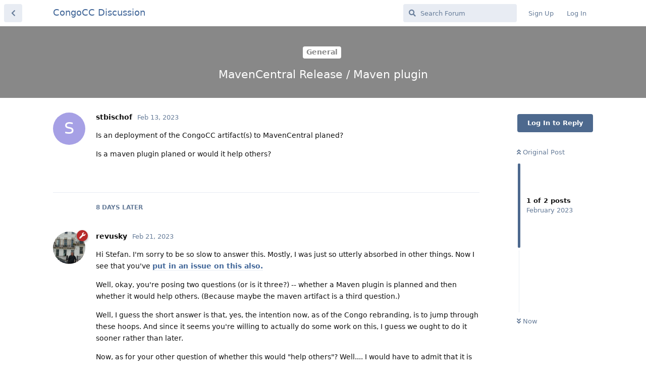

--- FILE ---
content_type: text/html; charset=utf-8
request_url: https://discuss.congocc.org/d/36-mavencentral-release-maven-plugin
body_size: 7402
content:
<!doctype html>
<html  dir="ltr"        lang="en" >
    <head>
        <meta charset="utf-8">
        <title>MavenCentral Release / Maven plugin - CongoCC Discussion</title>

        <link rel="stylesheet" href="https://discuss.congocc.org/assets/forum.css?v=4ab66fa8">
<link rel="canonical" href="https://discuss.congocc.org/d/36-mavencentral-release-maven-plugin">
<link rel="preload" href="https://discuss.congocc.org/assets/forum.css?v=4ab66fa8" as="style">
<link rel="preload" href="https://discuss.congocc.org/assets/forum.js?v=9583f2a4" as="script">
<link rel="preload" href="https://discuss.congocc.org/assets/forum-en.js?v=75178cce" as="script">
<link rel="preload" href="https://discuss.congocc.org/assets/fonts/fa-solid-900.woff2" as="font" type="font/woff2" crossorigin="">
<link rel="preload" href="https://discuss.congocc.org/assets/fonts/fa-regular-400.woff2" as="font" type="font/woff2" crossorigin="">
<meta name="viewport" content="width=device-width, initial-scale=1, maximum-scale=1, minimum-scale=1">
<meta name="description" content="">
<meta name="theme-color" content="#4D698E">
    </head>

    <body>
        <div id="app" class="App">

    <div id="app-navigation" class="App-navigation"></div>

    <div id="drawer" class="App-drawer">

        <header id="header" class="App-header">
            <div id="header-navigation" class="Header-navigation"></div>
            <div class="container">
                <div class="Header-title">
                    <a href="https://discuss.congocc.org" id="home-link">
                                                    CongoCC Discussion
                                            </a>
                </div>
                <div id="header-primary" class="Header-primary"></div>
                <div id="header-secondary" class="Header-secondary"></div>
            </div>
        </header>

    </div>

    <main class="App-content">
        <div id="content"></div>

        <div id="flarum-loading" style="display: none">
    Loading...
</div>

<noscript>
    <div class="Alert">
        <div class="container">
            This site is best viewed in a modern browser with JavaScript enabled.
        </div>
    </div>
</noscript>

<div id="flarum-loading-error" style="display: none">
    <div class="Alert">
        <div class="container">
            Something went wrong while trying to load the full version of this site. Try hard-refreshing this page to fix the error.
        </div>
    </div>
</div>

<noscript id="flarum-content">
    <div class="container">
    <h1>MavenCentral Release / Maven plugin</h1>

    <div>
                    <article>
                                <div class="PostUser"><h3 class="PostUser-name">stbischof</h3></div>
                <div class="Post-body">
                    <p>Is an deployment of the CongoCC artifact(s) to MavenCentral planed?</p>

<p>Is a maven plugin planed or would it help others?</p>
                </div>
            </article>

            <hr>
                    <article>
                                <div class="PostUser"><h3 class="PostUser-name">revusky</h3></div>
                <div class="Post-body">
                    <p>Hi Stefan. I'm sorry to be so slow to answer this. Mostly, I was just so utterly absorbed in other things. Now I see that you've <a href="https://github.com/congo-cc/congo-parser-generator/issues/7" rel="ugc nofollow">put in an issue on this also.</a></p>

<p>Well, okay, you're posing two questions (or is it three?) -- whether a Maven plugin is planned and then whether it would help others. (Because maybe the maven artifact is a third question.)</p>

<p>Well, I guess the short answer is that, yes, the intention now, as of the Congo rebranding, is to jump through these hoops. And since it seems you're willing to actually do some work on this, I guess we ought to do it sooner rather than later.</p>

<p>Now, as for your other question of whether this would "help others"? Well.... I would have to admit that it is entirely possible that I suffer from some sort of blind spot here. But I am basically just bewildered by the whole "issue" frankly. I still don't really understand why people can't just download the thing and use it.</p> 

<p>Heck, even building (and running) from the source is really quite easy. It's just:</p>

<pre><code>           git clone https://github.com/congo-cc/congo-parsers-generator.git congocc
           cd congocc
           ant full-jar
           java -jar congocc-full.jar</code><script async="" crossorigin="anonymous" data-hljs-style="github" integrity="sha384-E9ssooeJ4kPel3JD7st0BgS50OLWFEdg4ZOp8lYPy52ctQazOIV37TCvzV8l4cYG" src="https://cdn.jsdelivr.net/gh/s9e/hljs-loader@1.0.34/loader.min.js"></script><script>
                    if(window.hljsLoader && !document.currentScript.parentNode.hasAttribute('data-s9e-livepreview-onupdate')) {
                        window.hljsLoader.highlightBlocks(document.currentScript.parentNode);
                    }
                </script></pre>

<p>In fact, even that is so easy that putting up the prebuilt jarfile with a direct download link could even be considered superfluous. But regardless, to me, it seems like it's all so easy that it's very strange to me that anybody thinks that there is some kind of pressing problem here.</p>

<p>Well, there is sort of a deeper problem in all of this, which is that, from the outset, in the whole JavaCC 21 period, I guess you could say that I adopted a very iconoclastic approach. I don't know whether you saw <a href="https://github.com/javacc21/javacc21/blob/master/RELEASES.md" rel="ugc nofollow">this</a>. Basically, I said there that I wasn't going to bother with any of this, so just download the thing, use it and be happy...</p>

<p>And I also took a similar uncompromising approach on the tool's name. Back in ancient history, when I downloaded the JavaCC code and started doing some work on it (we're talking 2008!) I sort of played the game. First I tried to donate my work to the canonical project. They told me to go pound sand and I created a "fork" and called it "FreeCC" and so on... And then, when I picked up that work again over a decade a later, I decided this time round not to bother with any of that and just said basically: "That legacy JavaCC project is dead and this is the continuation of work on that codebase and it's name is <em>JavaCC</em>." Okay, "JavaCC 21" but I acquired the domain javacc.com and...</p>

<p>Well, I think it's obvious after three years that that was a total failure. Pretty much... Somehow, the way things are structured, it's just about impossible to displace an entrenched <a href="https://wiki.parsers.org/doku.php?id=nothingburger" rel="ugc nofollow">nothingburger project</a> when the insiders in the legacy project are totally intransigent. Now, to be clear, I do not believe that I did anything wrong morally or ethically. Recently, one guy whose name I won't mention, but he's pretty active in open source, told me in private that he really admired my uncompromising stance on this. I think he strongly sympathized with my standing up to these people. Basically, I was saying implicitly: "Look, I'm not taking any of this shit from you. This is <em>not</em> a fork. A fork means a <em>bifurcation</em> of effort, which means that you are doing something and I'm doing something, except you guys are not doing anything, and the whole idea that you guys have exclusive right to the canonical name is really just ridiculous..."</p>

<p>But the problem is that what I did just didn't work. So, it was an interesting socio-political experiment, you could say, and I am totally satisfied I did nothing wrong, but I couldn't keep ploughing forward with that... But I've been (painfully) aware that this was a failed experiment (the positioning/branding side) for over a year, and I distinctly remember a chat on WhatsApp with Vinay, late 2021, where we were floating different new names. And we settled on CongoCC, but it finally took me until now to buckle down and get the rebranding done. (2022 was not a great year for me, lots of distractions...)</p>

<p>So, similarly, I still hold the view that my iconoclastic stance that all this <em>official release</em> stuff was basically bullshit that I wasn't going to bother with -- I think this was (and is) quite well founded. (At least, for a project of this scale and characteristics that is this undermanned...) So, now, if we talk concretely about Maven, well, the motivation of that thing is dependencies management. Except that, in this speciic case.... there are no dependencies to manage. The tool itself is totally self-contained. You have an ueber-jar that simply contains everything that is needed. AND the code that the tool generates has no dependencies aside from the standard Java classes.</p>

<p>In short, as best I can see, insisting that this project needs Maven is akin to insisting that a flat-chested girl should wear a bra. (<em>Of course she should! Every decent, god-fearing woman should wear a bra!</em>)</p>

<p>So, okay, sorry to go on at length, but I guess it's worthwhile to share my thinking on all this. Let's see.... to get back on point... I had alreay basically decided that I was going to relent on my previous position.</p>

<p>So, my intention is to put out some regular releases -- again, not because I changed my views particularly -- but because, okay, this is somehow important for people. And we can put up the releases on Maven Central and we can have a Maven plugin for CongoCC.</p>

<p>So here is my pitch on this, Stefan. This is not some huge amount of work, but it's not totally trivial. Are you willing to step into the role of... let's see... "release manager" and take responsibility for making this happen? Basically, I think we just want to get this to the point where we just have some script and it does the whole thing. It rolls up the Maven artifact, with some incremental release number, digitally signs it, puts it on the server, and we have the Maven plugin that you can use from the pom.xml file and all that.</p>

<p>So, what do you think?</p>
                </div>
            </article>

            <hr>
            </div>

    
    </div>

</noscript>


        <div class="App-composer">
            <div class="container">
                <div id="composer"></div>
            </div>
        </div>
    </main>

</div>




        <div id="modal"></div>
        <div id="alerts"></div>

        <script>
            document.getElementById('flarum-loading').style.display = 'block';
            var flarum = {extensions: {}};
        </script>

        <script src="https://discuss.congocc.org/assets/forum.js?v=9583f2a4"></script>
<script src="https://discuss.congocc.org/assets/forum-en.js?v=75178cce"></script>

        <script id="flarum-json-payload" type="application/json">{"resources":[{"type":"forums","id":"1","attributes":{"title":"CongoCC Discussion","description":"","showLanguageSelector":true,"baseUrl":"https:\/\/discuss.congocc.org","basePath":"","baseOrigin":"https:\/\/discuss.congocc.org","debug":false,"apiUrl":"https:\/\/discuss.congocc.org\/api","welcomeTitle":"Welcome to CongoCC Discussion","welcomeMessage":"Congo is a new branding for JavaCC 21 (soon to be known as CongoCC or Congo Parser Generator) and  FreeMarker (to be resuscitated as Congo Templates). Come on in. The water is fine! ","themePrimaryColor":"#4D698E","themeSecondaryColor":"#4D698E","logoUrl":null,"faviconUrl":null,"headerHtml":null,"footerHtml":null,"allowSignUp":true,"defaultRoute":"\/all","canViewForum":true,"canStartDiscussion":false,"canSearchUsers":false,"canCreateAccessToken":false,"canModerateAccessTokens":false,"assetsBaseUrl":"https:\/\/discuss.congocc.org\/assets","canViewFlags":false,"guidelinesUrl":null,"canBypassTagCounts":false,"minPrimaryTags":"1","maxPrimaryTags":"1","minSecondaryTags":"0","maxSecondaryTags":"3","PostNotification.recipients.post_approval.to":"","PostNotification.recipients.new_discussion.to":"vinay_sajip@yahoo.co.uk,javacc21@gmail.com,nelson.chamberlain7@gmail.com","PostNotification.recipients.new_discussion.bcc":"","PostNotification.recipients.new_post.to":"vinay_sajip@yahoo.co.uk,javacc21@gmail.com,nelson.chamberlain7@gmail.com","PostNotification.recipients.new_post.bcc":"","PostNotification.recipients.revised_post.to":"","PostNotification.recipients.revised_post.bcc":"","PostNotification.post_approval":"","PostNotification.new_discussion":"","PostNotification.new_post":"","PostNotification.revised_post":"","allowUsernameMentionFormat":true},"relationships":{"groups":{"data":[{"type":"groups","id":"1"},{"type":"groups","id":"2"},{"type":"groups","id":"3"},{"type":"groups","id":"4"}]},"tags":{"data":[{"type":"tags","id":"1"},{"type":"tags","id":"3"},{"type":"tags","id":"4"},{"type":"tags","id":"7"},{"type":"tags","id":"10"},{"type":"tags","id":"11"},{"type":"tags","id":"13"},{"type":"tags","id":"2"},{"type":"tags","id":"5"},{"type":"tags","id":"8"},{"type":"tags","id":"9"}]}}},{"type":"groups","id":"1","attributes":{"nameSingular":"Admin","namePlural":"Admins","color":"#B72A2A","icon":"fas fa-wrench","isHidden":0}},{"type":"groups","id":"2","attributes":{"nameSingular":"Guest","namePlural":"Guests","color":null,"icon":null,"isHidden":0}},{"type":"groups","id":"3","attributes":{"nameSingular":"Member","namePlural":"Members","color":null,"icon":null,"isHidden":0}},{"type":"groups","id":"4","attributes":{"nameSingular":"Mod","namePlural":"Mods","color":"#80349E","icon":"fas fa-bolt","isHidden":0}},{"type":"tags","id":"1","attributes":{"name":"General","description":null,"slug":"general","color":"#888","backgroundUrl":null,"backgroundMode":null,"icon":null,"discussionCount":17,"position":0,"defaultSort":null,"isChild":false,"isHidden":false,"lastPostedAt":"2025-02-19T22:16:43+00:00","canStartDiscussion":false,"canAddToDiscussion":false}},{"type":"tags","id":"3","attributes":{"name":"Help","description":"Asking for help","slug":"help","color":"","backgroundUrl":null,"backgroundMode":null,"icon":"","discussionCount":19,"position":1,"defaultSort":null,"isChild":false,"isHidden":false,"lastPostedAt":"2025-07-16T12:15:40+00:00","canStartDiscussion":false,"canAddToDiscussion":false}},{"type":"tags","id":"4","attributes":{"name":"Documentation","description":"Discussion of articles and documentation","slug":"docs","color":"","backgroundUrl":null,"backgroundMode":null,"icon":"","discussionCount":3,"position":2,"defaultSort":null,"isChild":false,"isHidden":false,"lastPostedAt":"2024-01-15T20:47:31+00:00","canStartDiscussion":false,"canAddToDiscussion":false}},{"type":"tags","id":"7","attributes":{"name":"Roadmap","description":"Discussion about where the project is going, new features etcetera","slug":"roadmap","color":"","backgroundUrl":null,"backgroundMode":null,"icon":"","discussionCount":13,"position":3,"defaultSort":null,"isChild":false,"isHidden":false,"lastPostedAt":"2025-07-28T19:03:38+00:00","canStartDiscussion":false,"canAddToDiscussion":false}},{"type":"tags","id":"10","attributes":{"name":"Announcements","description":"new features and such","slug":"announcements","color":"","backgroundUrl":null,"backgroundMode":null,"icon":"","discussionCount":14,"position":4,"defaultSort":null,"isChild":false,"isHidden":false,"lastPostedAt":"2025-09-12T22:41:25+00:00","canStartDiscussion":false,"canAddToDiscussion":false}},{"type":"tags","id":"11","attributes":{"name":"Bug Reports\/Fixes","description":"","slug":"bug-reports-fixes","color":"","backgroundUrl":null,"backgroundMode":null,"icon":"","discussionCount":6,"position":5,"defaultSort":null,"isChild":false,"isHidden":false,"lastPostedAt":"2025-06-11T06:51:16+00:00","canStartDiscussion":false,"canAddToDiscussion":false}},{"type":"tags","id":"13","attributes":{"name":"FreeMarker","description":"","slug":"freemarker","color":"","backgroundUrl":null,"backgroundMode":null,"icon":"","discussionCount":1,"position":6,"defaultSort":null,"isChild":false,"isHidden":false,"lastPostedAt":"2023-10-25T15:48:08+00:00","canStartDiscussion":false,"canAddToDiscussion":false}},{"type":"tags","id":"2","attributes":{"name":"Getting Started","description":"Beginner questions. Don\u0027t be ashamed. Everybody was a beginner once!","slug":"getting-started","color":"","backgroundUrl":null,"backgroundMode":null,"icon":"","discussionCount":11,"position":null,"defaultSort":null,"isChild":false,"isHidden":false,"lastPostedAt":"2025-06-11T20:41:57+00:00","canStartDiscussion":false,"canAddToDiscussion":false}},{"type":"tags","id":"5","attributes":{"name":"lexer\/tokenization","description":"The scanning a.k.a. tokenization side.","slug":"lexer","color":"","backgroundUrl":null,"backgroundMode":null,"icon":"","discussionCount":9,"position":null,"defaultSort":null,"isChild":false,"isHidden":false,"lastPostedAt":"2025-07-29T19:09:41+00:00","canStartDiscussion":false,"canAddToDiscussion":false}},{"type":"tags","id":"8","attributes":{"name":"Polyglot","description":"Discussion about the support of multiple language targets, i.e. Java, Python, C# etcetera","slug":"polyglot","color":"","backgroundUrl":null,"backgroundMode":null,"icon":"","discussionCount":6,"position":null,"defaultSort":null,"isChild":false,"isHidden":false,"lastPostedAt":"2025-07-15T23:24:28+00:00","canStartDiscussion":false,"canAddToDiscussion":false}},{"type":"tags","id":"9","attributes":{"name":"Tips \u0026 Tricks","description":"Let\u0027s share some useful tips and tricks!","slug":"tips-tricks","color":"","backgroundUrl":null,"backgroundMode":null,"icon":"","discussionCount":6,"position":null,"defaultSort":null,"isChild":false,"isHidden":false,"lastPostedAt":"2023-07-29T09:45:27+00:00","canStartDiscussion":false,"canAddToDiscussion":false}}],"session":{"userId":0,"csrfToken":"9SL8OpTtWxmjoVrqzAQQG9HVcoHgflLV2TkAz78F"},"locales":{"en":"English"},"locale":"en","apiDocument":{"data":{"type":"discussions","id":"36","attributes":{"title":"MavenCentral Release \/ Maven plugin","slug":"36-mavencentral-release-maven-plugin","commentCount":2,"participantCount":2,"createdAt":"2023-02-13T22:11:09+00:00","lastPostedAt":"2023-02-21T21:58:12+00:00","lastPostNumber":2,"canReply":false,"canRename":false,"canDelete":false,"canHide":false,"isApproved":true,"canTag":false,"subscription":null,"isSticky":false,"canSticky":false,"isLocked":false,"canLock":false},"relationships":{"user":{"data":{"type":"users","id":"12"}},"posts":{"data":[{"type":"posts","id":"244"},{"type":"posts","id":"246"}]},"tags":{"data":[{"type":"tags","id":"1"}]}}},"included":[{"type":"users","id":"12","attributes":{"username":"stbischof","displayName":"stbischof","avatarUrl":null,"slug":"stbischof","joinTime":"2023-02-13T22:07:14+00:00","discussionCount":1,"commentCount":3,"canEdit":false,"canEditCredentials":false,"canEditGroups":false,"canDelete":false,"lastSeenAt":"2025-05-07T14:55:34+00:00","canSuspend":false},"relationships":{"groups":{"data":[]}}},{"type":"users","id":"1","attributes":{"username":"revusky","displayName":"revusky","avatarUrl":"https:\/\/discuss.congocc.org\/assets\/avatars\/eNREurR0JYjkNwAn.png","slug":"revusky","joinTime":"2022-02-22T00:38:28+00:00","discussionCount":37,"commentCount":211,"canEdit":false,"canEditCredentials":false,"canEditGroups":false,"canDelete":false,"lastSeenAt":"2025-11-20T18:18:11+00:00","canSuspend":false},"relationships":{"groups":{"data":[{"type":"groups","id":"1"}]}}},{"type":"users","id":"15","attributes":{"username":"mansour","displayName":"mansour","avatarUrl":null,"slug":"mansour"}},{"type":"posts","id":"244","attributes":{"number":1,"createdAt":"2023-02-13T22:11:09+00:00","contentType":"comment","contentHtml":"\u003Cp\u003EIs an deployment of the CongoCC artifact(s) to MavenCentral planed?\u003C\/p\u003E\n\n\u003Cp\u003EIs a maven plugin planed or would it help others?\u003C\/p\u003E","renderFailed":false,"canEdit":false,"canDelete":false,"canHide":false,"mentionedByCount":0,"canFlag":false,"isApproved":true,"canApprove":false,"canLike":false,"likesCount":0},"relationships":{"discussion":{"data":{"type":"discussions","id":"36"}},"user":{"data":{"type":"users","id":"12"}},"mentionedBy":{"data":[]},"likes":{"data":[]}}},{"type":"posts","id":"246","attributes":{"number":2,"createdAt":"2023-02-21T21:58:12+00:00","contentType":"comment","contentHtml":"\u003Cp\u003EHi Stefan. I\u0027m sorry to be so slow to answer this. Mostly, I was just so utterly absorbed in other things. Now I see that you\u0027ve \u003Ca href=\u0022https:\/\/github.com\/congo-cc\/congo-parser-generator\/issues\/7\u0022 rel=\u0022ugc nofollow\u0022\u003Eput in an issue on this also.\u003C\/a\u003E\u003C\/p\u003E\n\n\u003Cp\u003EWell, okay, you\u0027re posing two questions (or is it three?) -- whether a Maven plugin is planned and then whether it would help others. (Because maybe the maven artifact is a third question.)\u003C\/p\u003E\n\n\u003Cp\u003EWell, I guess the short answer is that, yes, the intention now, as of the Congo rebranding, is to jump through these hoops. And since it seems you\u0027re willing to actually do some work on this, I guess we ought to do it sooner rather than later.\u003C\/p\u003E\n\n\u003Cp\u003ENow, as for your other question of whether this would \u0022help others\u0022? Well.... I would have to admit that it is entirely possible that I suffer from some sort of blind spot here. But I am basically just bewildered by the whole \u0022issue\u0022 frankly. I still don\u0027t really understand why people can\u0027t just download the thing and use it.\u003C\/p\u003E \n\n\u003Cp\u003EHeck, even building (and running) from the source is really quite easy. It\u0027s just:\u003C\/p\u003E\n\n\u003Cpre\u003E\u003Ccode\u003E           git clone https:\/\/github.com\/congo-cc\/congo-parsers-generator.git congocc\n           cd congocc\n           ant full-jar\n           java -jar congocc-full.jar\u003C\/code\u003E\u003Cscript async=\u0022\u0022 crossorigin=\u0022anonymous\u0022 data-hljs-style=\u0022github\u0022 integrity=\u0022sha384-E9ssooeJ4kPel3JD7st0BgS50OLWFEdg4ZOp8lYPy52ctQazOIV37TCvzV8l4cYG\u0022 src=\u0022https:\/\/cdn.jsdelivr.net\/gh\/s9e\/hljs-loader@1.0.34\/loader.min.js\u0022\u003E\u003C\/script\u003E\u003Cscript\u003E\n                    if(window.hljsLoader \u0026\u0026 !document.currentScript.parentNode.hasAttribute(\u0027data-s9e-livepreview-onupdate\u0027)) {\n                        window.hljsLoader.highlightBlocks(document.currentScript.parentNode);\n                    }\n                \u003C\/script\u003E\u003C\/pre\u003E\n\n\u003Cp\u003EIn fact, even that is so easy that putting up the prebuilt jarfile with a direct download link could even be considered superfluous. But regardless, to me, it seems like it\u0027s all so easy that it\u0027s very strange to me that anybody thinks that there is some kind of pressing problem here.\u003C\/p\u003E\n\n\u003Cp\u003EWell, there is sort of a deeper problem in all of this, which is that, from the outset, in the whole JavaCC 21 period, I guess you could say that I adopted a very iconoclastic approach. I don\u0027t know whether you saw \u003Ca href=\u0022https:\/\/github.com\/javacc21\/javacc21\/blob\/master\/RELEASES.md\u0022 rel=\u0022ugc nofollow\u0022\u003Ethis\u003C\/a\u003E. Basically, I said there that I wasn\u0027t going to bother with any of this, so just download the thing, use it and be happy...\u003C\/p\u003E\n\n\u003Cp\u003EAnd I also took a similar uncompromising approach on the tool\u0027s name. Back in ancient history, when I downloaded the JavaCC code and started doing some work on it (we\u0027re talking 2008!) I sort of played the game. First I tried to donate my work to the canonical project. They told me to go pound sand and I created a \u0022fork\u0022 and called it \u0022FreeCC\u0022 and so on... And then, when I picked up that work again over a decade a later, I decided this time round not to bother with any of that and just said basically: \u0022That legacy JavaCC project is dead and this is the continuation of work on that codebase and it\u0027s name is \u003Cem\u003EJavaCC\u003C\/em\u003E.\u0022 Okay, \u0022JavaCC 21\u0022 but I acquired the domain javacc.com and...\u003C\/p\u003E\n\n\u003Cp\u003EWell, I think it\u0027s obvious after three years that that was a total failure. Pretty much... Somehow, the way things are structured, it\u0027s just about impossible to displace an entrenched \u003Ca href=\u0022https:\/\/wiki.parsers.org\/doku.php?id=nothingburger\u0022 rel=\u0022ugc nofollow\u0022\u003Enothingburger project\u003C\/a\u003E when the insiders in the legacy project are totally intransigent. Now, to be clear, I do not believe that I did anything wrong morally or ethically. Recently, one guy whose name I won\u0027t mention, but he\u0027s pretty active in open source, told me in private that he really admired my uncompromising stance on this. I think he strongly sympathized with my standing up to these people. Basically, I was saying implicitly: \u0022Look, I\u0027m not taking any of this shit from you. This is \u003Cem\u003Enot\u003C\/em\u003E a fork. A fork means a \u003Cem\u003Ebifurcation\u003C\/em\u003E of effort, which means that you are doing something and I\u0027m doing something, except you guys are not doing anything, and the whole idea that you guys have exclusive right to the canonical name is really just ridiculous...\u0022\u003C\/p\u003E\n\n\u003Cp\u003EBut the problem is that what I did just didn\u0027t work. So, it was an interesting socio-political experiment, you could say, and I am totally satisfied I did nothing wrong, but I couldn\u0027t keep ploughing forward with that... But I\u0027ve been (painfully) aware that this was a failed experiment (the positioning\/branding side) for over a year, and I distinctly remember a chat on WhatsApp with Vinay, late 2021, where we were floating different new names. And we settled on CongoCC, but it finally took me until now to buckle down and get the rebranding done. (2022 was not a great year for me, lots of distractions...)\u003C\/p\u003E\n\n\u003Cp\u003ESo, similarly, I still hold the view that my iconoclastic stance that all this \u003Cem\u003Eofficial release\u003C\/em\u003E stuff was basically bullshit that I wasn\u0027t going to bother with -- I think this was (and is) quite well founded. (At least, for a project of this scale and characteristics that is this undermanned...) So, now, if we talk concretely about Maven, well, the motivation of that thing is dependencies management. Except that, in this speciic case.... there are no dependencies to manage. The tool itself is totally self-contained. You have an ueber-jar that simply contains everything that is needed. AND the code that the tool generates has no dependencies aside from the standard Java classes.\u003C\/p\u003E\n\n\u003Cp\u003EIn short, as best I can see, insisting that this project needs Maven is akin to insisting that a flat-chested girl should wear a bra. (\u003Cem\u003EOf course she should! Every decent, god-fearing woman should wear a bra!\u003C\/em\u003E)\u003C\/p\u003E\n\n\u003Cp\u003ESo, okay, sorry to go on at length, but I guess it\u0027s worthwhile to share my thinking on all this. Let\u0027s see.... to get back on point... I had alreay basically decided that I was going to relent on my previous position.\u003C\/p\u003E\n\n\u003Cp\u003ESo, my intention is to put out some regular releases -- again, not because I changed my views particularly -- but because, okay, this is somehow important for people. And we can put up the releases on Maven Central and we can have a Maven plugin for CongoCC.\u003C\/p\u003E\n\n\u003Cp\u003ESo here is my pitch on this, Stefan. This is not some huge amount of work, but it\u0027s not totally trivial. Are you willing to step into the role of... let\u0027s see... \u0022release manager\u0022 and take responsibility for making this happen? Basically, I think we just want to get this to the point where we just have some script and it does the whole thing. It rolls up the Maven artifact, with some incremental release number, digitally signs it, puts it on the server, and we have the Maven plugin that you can use from the pom.xml file and all that.\u003C\/p\u003E\n\n\u003Cp\u003ESo, what do you think?\u003C\/p\u003E","renderFailed":false,"canEdit":false,"canDelete":false,"canHide":false,"mentionedByCount":0,"canFlag":false,"isApproved":true,"canApprove":false,"canLike":false,"likesCount":1},"relationships":{"discussion":{"data":{"type":"discussions","id":"36"}},"user":{"data":{"type":"users","id":"1"}},"mentionedBy":{"data":[]},"likes":{"data":[{"type":"users","id":"15"}]}}},{"type":"groups","id":"1","attributes":{"nameSingular":"Admin","namePlural":"Admins","color":"#B72A2A","icon":"fas fa-wrench","isHidden":0}},{"type":"tags","id":"1","attributes":{"name":"General","description":null,"slug":"general","color":"#888","backgroundUrl":null,"backgroundMode":null,"icon":null,"discussionCount":17,"position":0,"defaultSort":null,"isChild":false,"isHidden":false,"lastPostedAt":"2025-02-19T22:16:43+00:00","canStartDiscussion":false,"canAddToDiscussion":false}}]}}</script>

        <script>
            const data = JSON.parse(document.getElementById('flarum-json-payload').textContent);
            document.getElementById('flarum-loading').style.display = 'none';

            try {
                flarum.core.app.load(data);
                flarum.core.app.bootExtensions(flarum.extensions);
                flarum.core.app.boot();
            } catch (e) {
                var error = document.getElementById('flarum-loading-error');
                error.innerHTML += document.getElementById('flarum-content').textContent;
                error.style.display = 'block';
                throw e;
            }
        </script>

        
    </body>
</html>
